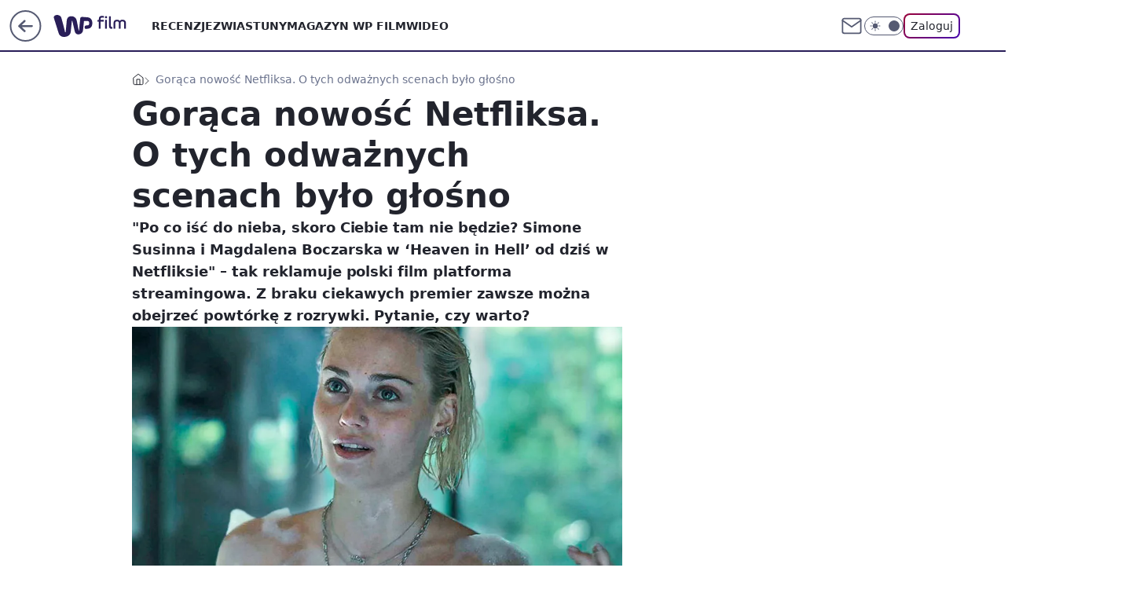

--- FILE ---
content_type: application/javascript
request_url: https://rek.www.wp.pl/gaf.js?rv=2&sn=film&pvid=95fe60317be43e2a429d&rekids=234639&phtml=film.wp.pl%2Fpolski-hit-trafil-do-netfliksa-o-jego-goracych-scenach-bylo-glosno-7052576975952544a&abtest=adtech%7CPRGM-1047%7CA%3Badtech%7CPU-335%7CA%3Badtech%7CPRG-3468%7CB%3Badtech%7CPRGM-1036%7CD%3Badtech%7CFP-76%7CA%3Badtech%7CPRGM-1356%7CA%3Badtech%7CPRGM-1419%7CB%3Badtech%7CPRGM-1589%7CA%3Badtech%7CPRGM-1576%7CA%3Badtech%7CPRGM-1443%7CA%3Badtech%7CPRGM-1587%7CD%3Badtech%7CPRGM-1615%7CA%3Badtech%7CPRGM-1215%7CC&PWA_adbd=0&darkmode=0&highLayout=0&layout=wide&navType=navigate&cdl=0&ctype=article&ciab=IAB-v3-432%2CIAB-v3-324%2CIAB-v3-Rm3SiT%2CIAB1-5%2CIAB1-2%2CIAB25-3&cuct=PK-135&cid=7052576975952544&csystem=ncr&cdate=2024-07-24&REKtagi=magdalena_boczarska%3Bsimone_susinna%3Bkatarzyna_sawczuk%3Btomasz_mandes%3Bnetflix%3Bamazon_prime_video&vw=1280&vh=720&p1=0&spin=jufg2d1o&bcv=2
body_size: 11103
content:
jufg2d1o({"spin":"jufg2d1o","bunch":234639,"context":{"dsa":false,"minor":false,"bidRequestId":"e408fab6-9dea-4374-964f-e1e3be1953ed","maConfig":{"timestamp":"2026-01-22T08:31:40.447Z"},"dfpConfig":{"timestamp":"2026-01-23T12:40:10.018Z"},"sda":[],"targeting":{"client":{},"server":{},"query":{"PWA_adbd":"0","REKtagi":"magdalena_boczarska;simone_susinna;katarzyna_sawczuk;tomasz_mandes;netflix;amazon_prime_video","abtest":"adtech|PRGM-1047|A;adtech|PU-335|A;adtech|PRG-3468|B;adtech|PRGM-1036|D;adtech|FP-76|A;adtech|PRGM-1356|A;adtech|PRGM-1419|B;adtech|PRGM-1589|A;adtech|PRGM-1576|A;adtech|PRGM-1443|A;adtech|PRGM-1587|D;adtech|PRGM-1615|A;adtech|PRGM-1215|C","bcv":"2","cdate":"2024-07-24","cdl":"0","ciab":"IAB-v3-432,IAB-v3-324,IAB-v3-Rm3SiT,IAB1-5,IAB1-2,IAB25-3","cid":"7052576975952544","csystem":"ncr","ctype":"article","cuct":"PK-135","darkmode":"0","highLayout":"0","layout":"wide","navType":"navigate","p1":"0","phtml":"film.wp.pl/polski-hit-trafil-do-netfliksa-o-jego-goracych-scenach-bylo-glosno-7052576975952544a","pvid":"95fe60317be43e2a429d","rekids":"234639","rv":"2","sn":"film","spin":"jufg2d1o","vh":"720","vw":"1280"}},"directOnly":0,"geo":{"country":"840","region":"","city":""},"statid":"","mlId":"","rshsd":"3","isRobot":false,"curr":{"EUR":4.205,"USD":3.5831,"CHF":4.5298,"GBP":4.8478},"rv":"2","status":{"advf":2,"ma":2,"ma_ads-bidder":2,"ma_cpv-bidder":2,"ma_high-cpm-bidder":2}},"slots":{"10":{"delivered":"","campaign":null,"dfpConfig":null},"11":{"delivered":"1","campaign":null,"dfpConfig":{"placement":"/89844762/Desktop_Film.wp.pl_x11_art","roshash":"DGOR","ceil":100,"sizes":[[336,280],[640,280],[300,250]],"namedSizes":["fluid"],"div":"div-gpt-ad-x11-art","targeting":{"DFPHASH":"ADLO","emptygaf":"0"},"gfp":"DGOR"}},"12":{"delivered":"1","campaign":null,"dfpConfig":{"placement":"/89844762/Desktop_Film.wp.pl_x12_art","roshash":"DGOR","ceil":100,"sizes":[[336,280],[640,280],[300,250]],"namedSizes":["fluid"],"div":"div-gpt-ad-x12-art","targeting":{"DFPHASH":"ADLO","emptygaf":"0"},"gfp":"DGOR"}},"13":{"delivered":"1","campaign":null,"dfpConfig":{"placement":"/89844762/Desktop_Film.wp.pl_x13_art","roshash":"DGOR","ceil":100,"sizes":[[336,280],[640,280],[300,250]],"namedSizes":["fluid"],"div":"div-gpt-ad-x13-art","targeting":{"DFPHASH":"ADLO","emptygaf":"0"},"gfp":"DGOR"}},"14":{"delivered":"1","campaign":null,"dfpConfig":{"placement":"/89844762/Desktop_Film.wp.pl_x14_art","roshash":"DGOR","ceil":100,"sizes":[[336,280],[640,280],[300,250]],"namedSizes":["fluid"],"div":"div-gpt-ad-x14-art","targeting":{"DFPHASH":"ADLO","emptygaf":"0"},"gfp":"DGOR"}},"15":{"delivered":"1","campaign":null,"dfpConfig":{"placement":"/89844762/Desktop_Film.wp.pl_x15_art","roshash":"DGOR","ceil":100,"sizes":[[728,90],[970,300],[950,90],[980,120],[980,90],[970,150],[970,90],[970,250],[930,180],[950,200],[750,100],[970,66],[750,200],[960,90],[970,100],[750,300],[970,200],[950,300]],"namedSizes":["fluid"],"div":"div-gpt-ad-x15-art","targeting":{"DFPHASH":"ADLO","emptygaf":"0"},"gfp":"DGOR"}},"16":{"lazy":1,"delivered":"1","campaign":{"id":"188579","capping":"PWAck=27120684\u0026PWAclt=168","adm":{"bunch":"234639","creations":[{"code":"\u003cdiv class=\"ft_async_tag\"\u003e\u003cnoscript\u003e\u003ca href=\"https://servedby.flashtalking.com/click/2/304894;10471726;0;209;0/?gdpr=${GDPR}\u0026gdpr_consent=${GDPR_CONSENT_78}\u0026ft_width=750\u0026ft_height=300\u0026url=44073094\" target=\"_blank\"\u003e\u003cimg border=\"0\" src=\"https://servedby.flashtalking.com/imp/2/304894;10471726;205;gif;wppl;FullExpand/?gdpr=${GDPR}\u0026gdpr_consent=${GDPR_CONSENT_78}\"\u003e\u003c/a\u003e\u003c/noscript\u003e\u003cimg src=\"data:image/png,ft\" style=\"display: none\" onerror='(function(img) {window.ftClick = \"\";window.ftExpTrack_10471726 = \"\";window.ftX = \"\";window.ftY = \"\";window.ftZ = \"\";window.ftOBA = 1;window.ftContent = \"\";window.ftCustom = \"\";window.ft750x300_OOBclickTrack = \"\";window.ftRandom = Math.random()*1000000;window.ftClick_10471726 = ftClick;if(typeof(ft_referrer)==\"undefined\"){window.ft_referrer=(function(){var r=\"\";if(window==top){r=window.location.href;}else{try{r=window.parent.location.href;}catch(e){}r=(r)?r:document.referrer;}while(encodeURIComponent(r).length\u003e1000){r=r.substring(0,r.length-1);}return r;}());}var ftDomain = (window==top)?\"\":(function(){var d=document.referrer,m=(d)?d.match(\"(?::q/q/)+([qw-]+(q.[qw-]+)+)(q/)?\".replace(/q/g,decodeURIComponent(\"%\"+\"5C\"))):\"\",h=(m\u0026\u0026m[1])?m[1]:\"\";return (h\u0026\u0026h!=location.host)?\"\u0026ft_ifb=1\u0026ft_domain=\"+encodeURIComponent(h):\"\";}());var ftV_10471726={pID:\"10471726\",width:\"750\",height:\"300\",params:{ftx:window.ftX,fty:window.ftY,ftadz:window.ftZ,ftscw:window.ftContent,ft_custom:window.ftCustom,ft_id:window.ftID||\"\",ft_idEnabled:window.ftIDEnabled||\"\",ftOBA:window.ftOBA,ft_domain:((ftDomain||\"\").match(RegExp(\"\u0026ft_domain=([^\u0026$]+)\",\"i\"))||[\"\",\"\"])[1],ft_ifb:((ftDomain||\"\").match(RegExp(\"\u0026ft_ifb=([^\u0026$]+)\",\"i\"))||[\"\",\"\"])[1],ft_agentEnv:window.mraid||window.ormma?\"1\":\"0\",ft_referrer:encodeURIComponent(window.ft_referrer),gdpr:\"${GDPR}\",gdpr_consent:\"${GDPR_CONSENT_78}\",ftClick:window.ftClick,cachebuster:window.ftRandom},winVars:{ftClick_10471726:window.ftClick_10471726,ftExpTrack_10471726:window.ftExpTrack_10471726,ft750x300_OOBclickTrack:window.ft750x300_OOBclickTrack},DTimeout:1E3,GTimeout:1E3},ftPProc=function(d){var c=this;d=JSON.parse(JSON.stringify(d));var f=[],l=function(a,b){b=\"undefined\"===typeof b||isNaN(b)?1:parseInt(b,10);a=a||\"\";for(var e=0\u003c=b?b:0;e--;)a=encodeURIComponent(a);return a},h=function(a){a=a.constructor==Array?a:[];for(var b=0;b\u003ca.length;b++){var e=a[b].t\u0026\u0026\"w\"==a[b].t?\"winVars\":\"params\",c=d[e][a[b].p],g=l(a[b].n||\"\",a[b].e),h=l(a[b].v||\"\",a[b].e);g=(g?g+\":\":\"\")+h;\"\"!==g\u0026\u0026(c=\"undefined\"===typeof c||\"\"===c||\"o\"===a[b].m?\"\":c+\";\",d[e][a[b].p]=c+g)}a=!0;for(b=0;b\u003cf.length;b++)if(!f[b].deployed){a=!1;break}a\u0026\u0026k()},k=function(){k=function(){};deployTag()};c.getVars=function(a){return JSON.parse(JSON.stringify(a?\"string\"===typeof a\u0026\u0026\"undefined\"!==typeof d[a]?d[a]:{}:d))};c.getSrcString=function(){var a=c.getVars(\"params\"),b=[],e;for(e in a)a.hasOwnProperty(e)\u0026\u0026\"undefined\"!==typeof a[e]\u0026\u0026\"\"!==a[e]\u0026\u0026b.push(e+\"=\"+a[e]);return b.join(\"\u0026\")};c.deployWinVars=function(){var a=c.getVars(\"winVars\"),b;for(b in a)a.hasOwnProperty(b)\u0026\u0026\"undefined\"!==typeof a[b]\u0026\u0026(window[b]=a[b])};c.addPProc=function(a){a.deployed=!1;f.push(a)};c.init=function(){d.v=5;var a=[];0===f.length?k():(f.forEach(function(b){a.push(b.id);b.timeout=parseInt(isNaN(b.timeout)?d.DTimeout:b.timeout,10);b.timer=setTimeout(function(){var a={};clearTimeout(b.timer);b.deployed||(b.deployed=!0,h(a))},b.timeout||d.DTimeout);b.deploy(c.getVars(),function(a){clearTimeout(b.timer);b.deployed||(b.deployed=!0,h(a))})}),window[\"ftPPIDs_\"+d.pID]=d.v+\";\"+a.join(\",\"))}},ft10471726PP = new ftPProc(ftV_10471726);ft10471726PP.addPProc({id:\"32574\",deploy:function(settings,callback){var s = document.createElement(\"script\");s.src=\"https://cdn.flashtalking.com/197282/5142003/FT_FullScreenExpand.js\";img.parentNode.insertBefore(s, img.nextSibling);}});var deployTag = function(){deployTag = function(){};clearTimeout(gTimer);ft10471726PP.deployWinVars();var ftTag = document.createElement(\"script\");ftTag.id = \"ft_servedby_10471726\";ftTag.src = \"https://servedby.flashtalking.com/imp/2/304894;10471726;201;jsappend;wppl;FullExpand/?\"+ft10471726PP.getSrcString();ftTag.name = \"ftscript_750x300\";img.parentNode.insertBefore(ftTag, img.nextSibling);},gTimer = setTimeout(function(){clearTimeout(gTimer);deployTag();},ftV_10471726.GTimeout);ft10471726PP.init();})(this);'\u003e\u003c/div\u003e","height":300,"showLabel":true,"trackers":{"click":[""],"cview":["//ma.wp.pl/ma.gif?clid=2756484462c54389dac6407e48e5709b\u0026SN=film\u0026pvid=95fe60317be43e2a429d\u0026action=cvimp\u0026pg=film.wp.pl\u0026par=sn%3Dfilm%26partnerID%3D%26conversionValue%3D0%26editedTimestamp%3D1768572575%26bidTimestamp%3D1769222784%26hBudgetRate%3DDGJOSVY%26bidReqID%3De408fab6-9dea-4374-964f-e1e3be1953ed%26tpID%3D1404110%26client_id%3D39398%26org_id%3D25%26iabSiteCategories%3D%26isDev%3Dfalse%26contentID%3D7052576975952544%26inver%3D2%26creationID%3D1473477%26seatFee%3DM2eIBxLTnCHg65deU4gGNjvoMF0Q_zWCnwZOx-IONJ0%26order%3D266277%26is_robot%3D0%26pvid%3D95fe60317be43e2a429d%26medium%3Ddisplay%26platform%3D8%26device%3DPERSONAL_COMPUTER%26domain%3Dfilm.wp.pl%26slotID%3D016%26test%3D0%26workfID%3D188579%26iabPageCategories%3D%26slotSizeWxH%3D750x300%26targetDomain%3D%26cur%3DPLN%26emission%3D3045428%26pricingModel%3DlaudwJ3Hl9z6CYD8plMNDaOp2HAjqat-SYWR7XyC7XI%26geo%3D840%253B%253B%26userID%3D__UNKNOWN_TELL_US__%26seatID%3D2756484462c54389dac6407e48e5709b%26source%3DTG%26ttl%3D1769309184%26is_adblock%3D0%26bidderID%3D11%26publisherID%3D308%26hBidPrice%3DEJRcajuCFKWj%26utility%3DcF2afkl2yR1yfWScGHayPT5TYZwzhtyfGJn-LiOTfm8o8f4VMRM_iwWE_sfqT656%26ssp%3Dwp.pl%26rekid%3D234639%26ip%3DDm7xjbu8MZoBPY0gmZ3VNkZb9rhsjuFOhnaiFJlCYMw%26billing%3Dcpv"],"impression":["//ma.wp.pl/ma.gif?clid=2756484462c54389dac6407e48e5709b\u0026SN=film\u0026pvid=95fe60317be43e2a429d\u0026action=delivery\u0026pg=film.wp.pl\u0026par=userID%3D__UNKNOWN_TELL_US__%26seatID%3D2756484462c54389dac6407e48e5709b%26source%3DTG%26ttl%3D1769309184%26is_adblock%3D0%26bidderID%3D11%26publisherID%3D308%26hBidPrice%3DEJRcajuCFKWj%26utility%3DcF2afkl2yR1yfWScGHayPT5TYZwzhtyfGJn-LiOTfm8o8f4VMRM_iwWE_sfqT656%26ssp%3Dwp.pl%26rekid%3D234639%26ip%3DDm7xjbu8MZoBPY0gmZ3VNkZb9rhsjuFOhnaiFJlCYMw%26billing%3Dcpv%26sn%3Dfilm%26partnerID%3D%26conversionValue%3D0%26editedTimestamp%3D1768572575%26bidTimestamp%3D1769222784%26hBudgetRate%3DDGJOSVY%26bidReqID%3De408fab6-9dea-4374-964f-e1e3be1953ed%26tpID%3D1404110%26client_id%3D39398%26org_id%3D25%26iabSiteCategories%3D%26isDev%3Dfalse%26contentID%3D7052576975952544%26inver%3D2%26creationID%3D1473477%26seatFee%3DM2eIBxLTnCHg65deU4gGNjvoMF0Q_zWCnwZOx-IONJ0%26order%3D266277%26is_robot%3D0%26pvid%3D95fe60317be43e2a429d%26medium%3Ddisplay%26platform%3D8%26device%3DPERSONAL_COMPUTER%26domain%3Dfilm.wp.pl%26slotID%3D016%26test%3D0%26workfID%3D188579%26iabPageCategories%3D%26slotSizeWxH%3D750x300%26targetDomain%3D%26cur%3DPLN%26emission%3D3045428%26pricingModel%3DlaudwJ3Hl9z6CYD8plMNDaOp2HAjqat-SYWR7XyC7XI%26geo%3D840%253B%253B"],"view":["//ma.wp.pl/ma.gif?clid=2756484462c54389dac6407e48e5709b\u0026SN=film\u0026pvid=95fe60317be43e2a429d\u0026action=view\u0026pg=film.wp.pl\u0026par=contentID%3D7052576975952544%26inver%3D2%26creationID%3D1473477%26seatFee%3DM2eIBxLTnCHg65deU4gGNjvoMF0Q_zWCnwZOx-IONJ0%26order%3D266277%26is_robot%3D0%26pvid%3D95fe60317be43e2a429d%26medium%3Ddisplay%26platform%3D8%26device%3DPERSONAL_COMPUTER%26domain%3Dfilm.wp.pl%26slotID%3D016%26test%3D0%26workfID%3D188579%26iabPageCategories%3D%26slotSizeWxH%3D750x300%26targetDomain%3D%26cur%3DPLN%26emission%3D3045428%26pricingModel%3DlaudwJ3Hl9z6CYD8plMNDaOp2HAjqat-SYWR7XyC7XI%26geo%3D840%253B%253B%26userID%3D__UNKNOWN_TELL_US__%26seatID%3D2756484462c54389dac6407e48e5709b%26source%3DTG%26ttl%3D1769309184%26is_adblock%3D0%26bidderID%3D11%26publisherID%3D308%26hBidPrice%3DEJRcajuCFKWj%26utility%3DcF2afkl2yR1yfWScGHayPT5TYZwzhtyfGJn-LiOTfm8o8f4VMRM_iwWE_sfqT656%26ssp%3Dwp.pl%26rekid%3D234639%26ip%3DDm7xjbu8MZoBPY0gmZ3VNkZb9rhsjuFOhnaiFJlCYMw%26billing%3Dcpv%26sn%3Dfilm%26partnerID%3D%26conversionValue%3D0%26editedTimestamp%3D1768572575%26bidTimestamp%3D1769222784%26hBudgetRate%3DDGJOSVY%26bidReqID%3De408fab6-9dea-4374-964f-e1e3be1953ed%26tpID%3D1404110%26client_id%3D39398%26org_id%3D25%26iabSiteCategories%3D%26isDev%3Dfalse"]},"transparentPlaceholder":false,"type":"code","width":750}],"redir":"https://ma.wp.pl/redirma?SN=film\u0026pvid=95fe60317be43e2a429d\u0026par=iabSiteCategories%3D%26order%3D266277%26medium%3Ddisplay%26emission%3D3045428%26seatID%3D2756484462c54389dac6407e48e5709b%26bidReqID%3De408fab6-9dea-4374-964f-e1e3be1953ed%26seatFee%3DM2eIBxLTnCHg65deU4gGNjvoMF0Q_zWCnwZOx-IONJ0%26userID%3D__UNKNOWN_TELL_US__%26ssp%3Dwp.pl%26rekid%3D234639%26bidTimestamp%3D1769222784%26client_id%3D39398%26org_id%3D25%26test%3D0%26publisherID%3D308%26utility%3DcF2afkl2yR1yfWScGHayPT5TYZwzhtyfGJn-LiOTfm8o8f4VMRM_iwWE_sfqT656%26sn%3Dfilm%26conversionValue%3D0%26pvid%3D95fe60317be43e2a429d%26device%3DPERSONAL_COMPUTER%26domain%3Dfilm.wp.pl%26workfID%3D188579%26iabPageCategories%3D%26source%3DTG%26hBidPrice%3DEJRcajuCFKWj%26ip%3DDm7xjbu8MZoBPY0gmZ3VNkZb9rhsjuFOhnaiFJlCYMw%26tpID%3D1404110%26isDev%3Dfalse%26contentID%3D7052576975952544%26is_robot%3D0%26slotID%3D016%26geo%3D840%253B%253B%26is_adblock%3D0%26bidderID%3D11%26cur%3DPLN%26pricingModel%3DlaudwJ3Hl9z6CYD8plMNDaOp2HAjqat-SYWR7XyC7XI%26hBudgetRate%3DDGJOSVY%26inver%3D2%26platform%3D8%26slotSizeWxH%3D750x300%26targetDomain%3D%26billing%3Dcpv%26creationID%3D1473477%26ttl%3D1769309184%26partnerID%3D%26editedTimestamp%3D1768572575\u0026url=","slot":"16"},"creative":{"Id":"1473477","provider":"ma_cpv-bidder","roshash":"EJRc","height":300,"width":750,"touchpointId":"1404110","source":{"bidder":"cpv-bidder"}},"sellingModel":{"model":"CPV_INT"}},"dfpConfig":{"placement":"/89844762/Desktop_Film.wp.pl_x16","roshash":"EJSV","ceil":100,"sizes":[[728,90],[970,300],[950,90],[980,120],[980,90],[970,150],[970,90],[970,250],[930,180],[950,200],[750,100],[970,66],[750,200],[960,90],[970,100],[750,300],[970,200],[950,300]],"namedSizes":["fluid"],"div":"div-gpt-ad-x16","targeting":{"DFPHASH":"BGPS","emptygaf":"0"},"gfp":"DGOR"}},"17":{"delivered":"1","campaign":null,"dfpConfig":{"placement":"/89844762/Desktop_Film.wp.pl_x17","roshash":"DGOR","ceil":100,"sizes":[[728,90],[970,300],[950,90],[980,120],[980,90],[970,150],[970,90],[970,250],[930,180],[950,200],[750,100],[970,66],[750,200],[960,90],[970,100],[750,300],[970,200],[950,300]],"namedSizes":["fluid"],"div":"div-gpt-ad-x17","targeting":{"DFPHASH":"ADLO","emptygaf":"0"},"gfp":"DGOR"}},"18":{"delivered":"1","campaign":null,"dfpConfig":{"placement":"/89844762/Desktop_Film.wp.pl_x18","roshash":"DGOR","ceil":100,"sizes":[[728,90],[970,300],[950,90],[980,120],[980,90],[970,150],[970,90],[970,250],[930,180],[950,200],[750,100],[970,66],[750,200],[960,90],[970,100],[750,300],[970,200],[950,300]],"namedSizes":["fluid"],"div":"div-gpt-ad-x18","targeting":{"DFPHASH":"ADLO","emptygaf":"0"},"gfp":"DGOR"}},"19":{"delivered":"1","campaign":null,"dfpConfig":{"placement":"/89844762/Desktop_Film.wp.pl_x19","roshash":"DGOR","ceil":100,"sizes":[[728,90],[970,300],[950,90],[980,120],[980,90],[970,150],[970,90],[970,250],[930,180],[950,200],[750,100],[970,66],[750,200],[960,90],[970,100],[750,300],[970,200],[950,300]],"namedSizes":["fluid"],"div":"div-gpt-ad-x19","targeting":{"DFPHASH":"ADLO","emptygaf":"0"},"gfp":"DGOR"}},"2":{"delivered":"1","campaign":{"id":"188957","capping":"PWAck=27120765\u0026PWAclt=1\u0026tpl=1","adm":{"bunch":"234639","creations":[{"cbConfig":{"blur":false,"bottomBar":false,"fullPage":false,"message":"Przekierowanie za {{time}} sekund{{y}}","timeout":15000},"height":870,"pixels":["//ad.doubleclick.net/ddm/trackimp/N195005.3920530WPPL/B34915909.438330535;dc_trk_aid=631924327;dc_trk_cid=248437541;ord=1769222784;dc_lat=;dc_rdid=;tag_for_child_directed_treatment=;tfua=;ltd=${LIMITED_ADS};dc_tdv=1?"],"scalable":"1","showLabel":false,"src":"https://mamc.wpcdn.pl/188957/1768997892252/2383-003_Olimpijskie_oferty_produktowe_1920x870_wp_CB_TV.jpg","trackers":{"click":[""],"cview":["//ma.wp.pl/ma.gif?clid=0cc655b412444091fb8190f140853492\u0026SN=film\u0026pvid=95fe60317be43e2a429d\u0026action=cvimp\u0026pg=film.wp.pl\u0026par=iabPageCategories%3D%26medium%3Ddisplay%26bidTimestamp%3D1769222784%26hBudgetRate%3DDGJPVYc%26isDev%3Dfalse%26contentID%3D7052576975952544%26rekid%3D234639%26creationID%3D1477004%26cur%3DPLN%26emission%3D3045951%26order%3D266462%26iabSiteCategories%3D%26is_adblock%3D0%26geo%3D840%253B%253B%26conversionValue%3D0%26userID%3D__UNKNOWN_TELL_US__%26is_robot%3D0%26hBidPrice%3DDGJPVYc%26partnerID%3D%26platform%3D8%26inver%3D2%26source%3DTG%26pricingModel%3D5U1JglVdoLeLFzrMjjxtBQOfA20zan8SZdgBsx2tKG4%26bidReqID%3De408fab6-9dea-4374-964f-e1e3be1953ed%26domain%3Dfilm.wp.pl%26targetDomain%3Dmediamarkt.pl%26billing%3Dcpv%26ttl%3D1769309184%26bidderID%3D11%26publisherID%3D308%26slotSizeWxH%3D1920x870%26tpID%3D1405761%26client_id%3D29939%26pvid%3D95fe60317be43e2a429d%26sn%3Dfilm%26utility%3DFO88BCHYvfxHek-7wTtKq44S6jC1J6CnWTZO4t676h3rWwarpLE1Zf89rHkRo6zw%26slotID%3D002%26workfID%3D188957%26seatFee%3DR7BcxCYQpK3ExV9xMoZ4K_46DT68GJFp7SPKN3SFQe8%26ssp%3Dwp.pl%26device%3DPERSONAL_COMPUTER%26ip%3DKEurG7n3TSEIgDj5B5XRLR2gvXeCvBQ-7s17BUn0pP8%26test%3D0%26seatID%3D0cc655b412444091fb8190f140853492%26org_id%3D25%26editedTimestamp%3D1768998748"],"impression":["//ma.wp.pl/ma.gif?clid=0cc655b412444091fb8190f140853492\u0026SN=film\u0026pvid=95fe60317be43e2a429d\u0026action=delivery\u0026pg=film.wp.pl\u0026par=bidReqID%3De408fab6-9dea-4374-964f-e1e3be1953ed%26domain%3Dfilm.wp.pl%26targetDomain%3Dmediamarkt.pl%26billing%3Dcpv%26ttl%3D1769309184%26bidderID%3D11%26publisherID%3D308%26slotSizeWxH%3D1920x870%26tpID%3D1405761%26client_id%3D29939%26pvid%3D95fe60317be43e2a429d%26sn%3Dfilm%26utility%3DFO88BCHYvfxHek-7wTtKq44S6jC1J6CnWTZO4t676h3rWwarpLE1Zf89rHkRo6zw%26slotID%3D002%26workfID%3D188957%26seatFee%3DR7BcxCYQpK3ExV9xMoZ4K_46DT68GJFp7SPKN3SFQe8%26ssp%3Dwp.pl%26device%3DPERSONAL_COMPUTER%26ip%3DKEurG7n3TSEIgDj5B5XRLR2gvXeCvBQ-7s17BUn0pP8%26test%3D0%26seatID%3D0cc655b412444091fb8190f140853492%26org_id%3D25%26editedTimestamp%3D1768998748%26iabPageCategories%3D%26medium%3Ddisplay%26bidTimestamp%3D1769222784%26hBudgetRate%3DDGJPVYc%26isDev%3Dfalse%26contentID%3D7052576975952544%26rekid%3D234639%26creationID%3D1477004%26cur%3DPLN%26emission%3D3045951%26order%3D266462%26iabSiteCategories%3D%26is_adblock%3D0%26geo%3D840%253B%253B%26conversionValue%3D0%26userID%3D__UNKNOWN_TELL_US__%26is_robot%3D0%26hBidPrice%3DDGJPVYc%26partnerID%3D%26platform%3D8%26inver%3D2%26source%3DTG%26pricingModel%3D5U1JglVdoLeLFzrMjjxtBQOfA20zan8SZdgBsx2tKG4"],"view":["//ma.wp.pl/ma.gif?clid=0cc655b412444091fb8190f140853492\u0026SN=film\u0026pvid=95fe60317be43e2a429d\u0026action=view\u0026pg=film.wp.pl\u0026par=hBidPrice%3DDGJPVYc%26partnerID%3D%26platform%3D8%26inver%3D2%26source%3DTG%26pricingModel%3D5U1JglVdoLeLFzrMjjxtBQOfA20zan8SZdgBsx2tKG4%26bidReqID%3De408fab6-9dea-4374-964f-e1e3be1953ed%26domain%3Dfilm.wp.pl%26targetDomain%3Dmediamarkt.pl%26billing%3Dcpv%26ttl%3D1769309184%26bidderID%3D11%26publisherID%3D308%26slotSizeWxH%3D1920x870%26tpID%3D1405761%26client_id%3D29939%26pvid%3D95fe60317be43e2a429d%26sn%3Dfilm%26utility%3DFO88BCHYvfxHek-7wTtKq44S6jC1J6CnWTZO4t676h3rWwarpLE1Zf89rHkRo6zw%26slotID%3D002%26workfID%3D188957%26seatFee%3DR7BcxCYQpK3ExV9xMoZ4K_46DT68GJFp7SPKN3SFQe8%26ssp%3Dwp.pl%26device%3DPERSONAL_COMPUTER%26ip%3DKEurG7n3TSEIgDj5B5XRLR2gvXeCvBQ-7s17BUn0pP8%26test%3D0%26seatID%3D0cc655b412444091fb8190f140853492%26org_id%3D25%26editedTimestamp%3D1768998748%26iabPageCategories%3D%26medium%3Ddisplay%26bidTimestamp%3D1769222784%26hBudgetRate%3DDGJPVYc%26isDev%3Dfalse%26contentID%3D7052576975952544%26rekid%3D234639%26creationID%3D1477004%26cur%3DPLN%26emission%3D3045951%26order%3D266462%26iabSiteCategories%3D%26is_adblock%3D0%26geo%3D840%253B%253B%26conversionValue%3D0%26userID%3D__UNKNOWN_TELL_US__%26is_robot%3D0"]},"transparentPlaceholder":false,"type":"image","url":"https://ad.doubleclick.net/ddm/trackclk/N195005.3920530WPPL/B34915909.438330535;dc_trk_aid=631924327;dc_trk_cid=248437541;dc_lat=;dc_rdid=;tag_for_child_directed_treatment=;tfua=;ltd=${LIMITED_ADS};dc_tdv=1","width":1920}],"redir":"https://ma.wp.pl/redirma?SN=film\u0026pvid=95fe60317be43e2a429d\u0026par=is_robot%3D0%26platform%3D8%26tpID%3D1405761%26client_id%3D29939%26pvid%3D95fe60317be43e2a429d%26slotID%3D002%26workfID%3D188957%26device%3DPERSONAL_COMPUTER%26bidReqID%3De408fab6-9dea-4374-964f-e1e3be1953ed%26ttl%3D1769309184%26seatID%3D0cc655b412444091fb8190f140853492%26editedTimestamp%3D1768998748%26hBudgetRate%3DDGJPVYc%26rekid%3D234639%26order%3D266462%26hBidPrice%3DDGJPVYc%26billing%3Dcpv%26publisherID%3D308%26ssp%3Dwp.pl%26iabPageCategories%3D%26isDev%3Dfalse%26cur%3DPLN%26iabSiteCategories%3D%26partnerID%3D%26slotSizeWxH%3D1920x870%26bidTimestamp%3D1769222784%26creationID%3D1477004%26emission%3D3045951%26geo%3D840%253B%253B%26conversionValue%3D0%26source%3DTG%26targetDomain%3Dmediamarkt.pl%26seatFee%3DR7BcxCYQpK3ExV9xMoZ4K_46DT68GJFp7SPKN3SFQe8%26org_id%3D25%26pricingModel%3D5U1JglVdoLeLFzrMjjxtBQOfA20zan8SZdgBsx2tKG4%26sn%3Dfilm%26ip%3DKEurG7n3TSEIgDj5B5XRLR2gvXeCvBQ-7s17BUn0pP8%26userID%3D__UNKNOWN_TELL_US__%26utility%3DFO88BCHYvfxHek-7wTtKq44S6jC1J6CnWTZO4t676h3rWwarpLE1Zf89rHkRo6zw%26contentID%3D7052576975952544%26is_adblock%3D0%26inver%3D2%26domain%3Dfilm.wp.pl%26bidderID%3D11%26test%3D0%26medium%3Ddisplay\u0026url=","slot":"2"},"creative":{"Id":"1477004","provider":"ma_cpv-bidder","roshash":"GMPS","height":870,"width":1920,"touchpointId":"1405761","source":{"bidder":"cpv-bidder"}},"sellingModel":{"model":"CPM_INT"}},"dfpConfig":{"placement":"/89844762/Desktop_Film.wp.pl_x02","roshash":"GMPS","ceil":100,"sizes":[[970,300],[970,600],[750,300],[950,300],[980,600],[1920,870],[1200,600],[750,400],[960,640]],"namedSizes":["fluid"],"div":"div-gpt-ad-x02","targeting":{"DFPHASH":"DJMP","emptygaf":"0"},"gfp":"EMPS"}},"24":{"delivered":"","campaign":null,"dfpConfig":null},"25":{"delivered":"1","campaign":null,"dfpConfig":{"placement":"/89844762/Desktop_Film.wp.pl_x25_art","roshash":"DGOR","ceil":100,"sizes":[[336,280],[640,280],[300,250]],"namedSizes":["fluid"],"div":"div-gpt-ad-x25-art","targeting":{"DFPHASH":"ADLO","emptygaf":"0"},"gfp":"DGOR"}},"27":{"delivered":"1","campaign":null,"dfpConfig":{"placement":"/89844762/Desktop_Film.wp.pl_x27_art","roshash":"DGOR","ceil":100,"sizes":[[160,600]],"namedSizes":["fluid"],"div":"div-gpt-ad-x27-art","targeting":{"DFPHASH":"ADLO","emptygaf":"0"},"gfp":"DGOR"}},"28":{"delivered":"","campaign":null,"dfpConfig":null},"29":{"delivered":"","campaign":null,"dfpConfig":null},"3":{"lazy":1,"delivered":"1","campaign":{"id":"188194","adm":{"bunch":"234639","creations":[{"height":200,"showLabel":true,"src":"https://mamc.wpcdn.pl/188194/1767968965849/autopromo_750x200.jpg","trackers":{"click":[""],"cview":["//ma.wp.pl/ma.gif?clid=36d4f1d950aab392a9c26b186b340e10\u0026SN=film\u0026pvid=95fe60317be43e2a429d\u0026action=cvimp\u0026pg=film.wp.pl\u0026par=cur%3DPLN%26sn%3Dfilm%26medium%3Ddisplay%26publisherID%3D308%26ip%3DQKaHincomnzaMOTR09YLxManO3Fd0p_G808VkT7qHxw%26domain%3Dfilm.wp.pl%26creationID%3D1469539%26editedTimestamp%3D1767969656%26iabPageCategories%3D%26conversionValue%3D0%26ssp%3Dwp.pl%26rekid%3D234639%26seatFee%3DFa0q8BoNy-00Hyrdb4Z86LHd4iOk8YdMECyiJFaW5Mg%26source%3DTG%26bidTimestamp%3D1769222784%26hBidPrice%3DDGJMPSV%26isDev%3Dfalse%26slotID%3D003%26targetDomain%3Dwp.pl%26slotSizeWxH%3D750x200%26billing%3Dcpv%26emission%3D3044175%26pricingModel%3DiAQSUhMVV7eeopq8HyeuU_qPHq_5IAcPnig2A47_Bjc%26is_adblock%3D0%26pvid%3D95fe60317be43e2a429d%26contentID%3D7052576975952544%26utility%3DnwYhp-cKuuY4xRZuJW_ltlKBUaMIEitYoqUbET539BdAPmjha-lWIn7G42wY7zXW%26platform%3D8%26userID%3D__UNKNOWN_TELL_US__%26tpID%3D1402313%26seatID%3D36d4f1d950aab392a9c26b186b340e10%26order%3D265827%26partnerID%3D%26bidReqID%3De408fab6-9dea-4374-964f-e1e3be1953ed%26inver%3D2%26test%3D0%26client_id%3D43444%26org_id%3D25%26ttl%3D1769309184%26geo%3D840%253B%253B%26bidderID%3D11%26device%3DPERSONAL_COMPUTER%26workfID%3D188194%26iabSiteCategories%3D%26is_robot%3D0%26hBudgetRate%3DDGJMPSV"],"impression":["//ma.wp.pl/ma.gif?clid=36d4f1d950aab392a9c26b186b340e10\u0026SN=film\u0026pvid=95fe60317be43e2a429d\u0026action=delivery\u0026pg=film.wp.pl\u0026par=rekid%3D234639%26seatFee%3DFa0q8BoNy-00Hyrdb4Z86LHd4iOk8YdMECyiJFaW5Mg%26source%3DTG%26bidTimestamp%3D1769222784%26hBidPrice%3DDGJMPSV%26isDev%3Dfalse%26slotID%3D003%26targetDomain%3Dwp.pl%26slotSizeWxH%3D750x200%26billing%3Dcpv%26emission%3D3044175%26pricingModel%3DiAQSUhMVV7eeopq8HyeuU_qPHq_5IAcPnig2A47_Bjc%26is_adblock%3D0%26pvid%3D95fe60317be43e2a429d%26contentID%3D7052576975952544%26utility%3DnwYhp-cKuuY4xRZuJW_ltlKBUaMIEitYoqUbET539BdAPmjha-lWIn7G42wY7zXW%26platform%3D8%26userID%3D__UNKNOWN_TELL_US__%26tpID%3D1402313%26seatID%3D36d4f1d950aab392a9c26b186b340e10%26order%3D265827%26partnerID%3D%26bidReqID%3De408fab6-9dea-4374-964f-e1e3be1953ed%26inver%3D2%26test%3D0%26client_id%3D43444%26org_id%3D25%26ttl%3D1769309184%26geo%3D840%253B%253B%26bidderID%3D11%26device%3DPERSONAL_COMPUTER%26workfID%3D188194%26iabSiteCategories%3D%26is_robot%3D0%26hBudgetRate%3DDGJMPSV%26cur%3DPLN%26sn%3Dfilm%26medium%3Ddisplay%26publisherID%3D308%26ip%3DQKaHincomnzaMOTR09YLxManO3Fd0p_G808VkT7qHxw%26domain%3Dfilm.wp.pl%26creationID%3D1469539%26editedTimestamp%3D1767969656%26iabPageCategories%3D%26conversionValue%3D0%26ssp%3Dwp.pl"],"view":["//ma.wp.pl/ma.gif?clid=36d4f1d950aab392a9c26b186b340e10\u0026SN=film\u0026pvid=95fe60317be43e2a429d\u0026action=view\u0026pg=film.wp.pl\u0026par=is_adblock%3D0%26pvid%3D95fe60317be43e2a429d%26contentID%3D7052576975952544%26utility%3DnwYhp-cKuuY4xRZuJW_ltlKBUaMIEitYoqUbET539BdAPmjha-lWIn7G42wY7zXW%26platform%3D8%26userID%3D__UNKNOWN_TELL_US__%26tpID%3D1402313%26seatID%3D36d4f1d950aab392a9c26b186b340e10%26order%3D265827%26partnerID%3D%26bidReqID%3De408fab6-9dea-4374-964f-e1e3be1953ed%26inver%3D2%26test%3D0%26client_id%3D43444%26org_id%3D25%26ttl%3D1769309184%26geo%3D840%253B%253B%26bidderID%3D11%26device%3DPERSONAL_COMPUTER%26workfID%3D188194%26iabSiteCategories%3D%26is_robot%3D0%26hBudgetRate%3DDGJMPSV%26cur%3DPLN%26sn%3Dfilm%26medium%3Ddisplay%26publisherID%3D308%26ip%3DQKaHincomnzaMOTR09YLxManO3Fd0p_G808VkT7qHxw%26domain%3Dfilm.wp.pl%26creationID%3D1469539%26editedTimestamp%3D1767969656%26iabPageCategories%3D%26conversionValue%3D0%26ssp%3Dwp.pl%26rekid%3D234639%26seatFee%3DFa0q8BoNy-00Hyrdb4Z86LHd4iOk8YdMECyiJFaW5Mg%26source%3DTG%26bidTimestamp%3D1769222784%26hBidPrice%3DDGJMPSV%26isDev%3Dfalse%26slotID%3D003%26targetDomain%3Dwp.pl%26slotSizeWxH%3D750x200%26billing%3Dcpv%26emission%3D3044175%26pricingModel%3DiAQSUhMVV7eeopq8HyeuU_qPHq_5IAcPnig2A47_Bjc"]},"transparentPlaceholder":false,"type":"image","url":"https://pilot.wp.pl/program/puls-2/?utm_source=autopromo\u0026utm_medium=display\u0026utm_campaign=2024_puls2","width":750}],"redir":"https://ma.wp.pl/redirma?SN=film\u0026pvid=95fe60317be43e2a429d\u0026par=is_adblock%3D0%26platform%3D8%26order%3D265827%26bidReqID%3De408fab6-9dea-4374-964f-e1e3be1953ed%26bidderID%3D11%26workfID%3D188194%26source%3DTG%26bidTimestamp%3D1769222784%26isDev%3Dfalse%26pvid%3D95fe60317be43e2a429d%26tpID%3D1402313%26hBudgetRate%3DDGJMPSV%26domain%3Dfilm.wp.pl%26creationID%3D1469539%26seatFee%3DFa0q8BoNy-00Hyrdb4Z86LHd4iOk8YdMECyiJFaW5Mg%26slotID%3D003%26emission%3D3044175%26inver%3D2%26medium%3Ddisplay%26publisherID%3D308%26contentID%3D7052576975952544%26targetDomain%3Dwp.pl%26slotSizeWxH%3D750x200%26pricingModel%3DiAQSUhMVV7eeopq8HyeuU_qPHq_5IAcPnig2A47_Bjc%26utility%3DnwYhp-cKuuY4xRZuJW_ltlKBUaMIEitYoqUbET539BdAPmjha-lWIn7G42wY7zXW%26ttl%3D1769309184%26partnerID%3D%26geo%3D840%253B%253B%26is_robot%3D0%26ip%3DQKaHincomnzaMOTR09YLxManO3Fd0p_G808VkT7qHxw%26ssp%3Dwp.pl%26rekid%3D234639%26seatID%3D36d4f1d950aab392a9c26b186b340e10%26test%3D0%26hBidPrice%3DDGJMPSV%26client_id%3D43444%26org_id%3D25%26device%3DPERSONAL_COMPUTER%26iabSiteCategories%3D%26cur%3DPLN%26sn%3Dfilm%26iabPageCategories%3D%26billing%3Dcpv%26userID%3D__UNKNOWN_TELL_US__%26editedTimestamp%3D1767969656%26conversionValue%3D0\u0026url=","slot":"3"},"creative":{"Id":"1469539","provider":"ma_cpv-bidder","roshash":"DGJM","height":200,"width":750,"touchpointId":"1402313","source":{"bidder":"cpv-bidder"}},"sellingModel":{"model":"CPM_INT"}},"dfpConfig":{"placement":"/89844762/Desktop_Film.wp.pl_x03_art","roshash":"DGOR","ceil":100,"sizes":[[728,90],[970,300],[950,90],[980,120],[980,90],[970,150],[970,90],[970,250],[930,180],[950,200],[750,100],[970,66],[750,200],[960,90],[970,100],[750,300],[970,200],[950,300]],"namedSizes":["fluid"],"div":"div-gpt-ad-x03-art","targeting":{"DFPHASH":"ADLO","emptygaf":"0"},"gfp":"DGOR"}},"32":{"delivered":"1","campaign":null,"dfpConfig":{"placement":"/89844762/Desktop_Film.wp.pl_x32_art","roshash":"DGOR","ceil":100,"sizes":[[336,280],[640,280],[300,250]],"namedSizes":["fluid"],"div":"div-gpt-ad-x32-art","targeting":{"DFPHASH":"ADLO","emptygaf":"0"},"gfp":"DGOR"}},"33":{"delivered":"1","campaign":{"id":"189050","adm":{"bunch":"234639","creations":[{"height":250,"showLabel":true,"src":"https://mamc.wpcdn.pl/189050/1769081786606/300x250/300x250/Virtual-Vibes_300x250.html","trackers":{"click":[""],"cview":["//ma.wp.pl/ma.gif?clid=36d4f1d950aab392a9c26b186b340e10\u0026SN=film\u0026pvid=95fe60317be43e2a429d\u0026action=cvimp\u0026pg=film.wp.pl\u0026par=hBidPrice%3DDGJNVYc%26bidderID%3D11%26isDev%3Dfalse%26targetDomain%3Droblox.com%26workfID%3D189050%26org_id%3D25%26geo%3D840%253B%253B%26partnerID%3D%26contentID%3D7052576975952544%26conversionValue%3D0%26cur%3DPLN%26tpID%3D1406256%26iabPageCategories%3D%26medium%3Ddisplay%26domain%3Dfilm.wp.pl%26publisherID%3D308%26pricingModel%3DvZZUM-BoMvMypubcay4oEHeMfBt3It9HjxjgZ5pQJw0%26iabSiteCategories%3D%26pvid%3D95fe60317be43e2a429d%26platform%3D8%26ssp%3Dwp.pl%26device%3DPERSONAL_COMPUTER%26emission%3D3046360%26ttl%3D1769309184%26is_robot%3D0%26sn%3Dfilm%26hBudgetRate%3DDGJNVYc%26userID%3D__UNKNOWN_TELL_US__%26rekid%3D234639%26inver%3D2%26slotID%3D033%26test%3D0%26seatFee%3DfbGm9MkppYHnOrgYIPf_2aXVHGL-0D8jdtbl_EcHhog%26seatID%3D36d4f1d950aab392a9c26b186b340e10%26order%3D266657%26utility%3DA4VE1SLImeD_ZIWUTF9osvIHt_577pYuk9Pbr91H02S1f45g76xn_I5mIrMVyqaw%26bidReqID%3De408fab6-9dea-4374-964f-e1e3be1953ed%26slotSizeWxH%3D300x250%26creationID%3D1477809%26client_id%3D77840%26source%3DTG%26editedTimestamp%3D1769081962%26is_adblock%3D0%26ip%3D8THiFpoV3WQzogu7sMn7oryFk404-e0nfX79KEvrBuY%26billing%3Dcpv%26bidTimestamp%3D1769222784"],"impression":["//ma.wp.pl/ma.gif?clid=36d4f1d950aab392a9c26b186b340e10\u0026SN=film\u0026pvid=95fe60317be43e2a429d\u0026action=delivery\u0026pg=film.wp.pl\u0026par=org_id%3D25%26geo%3D840%253B%253B%26partnerID%3D%26contentID%3D7052576975952544%26conversionValue%3D0%26cur%3DPLN%26tpID%3D1406256%26iabPageCategories%3D%26medium%3Ddisplay%26domain%3Dfilm.wp.pl%26publisherID%3D308%26pricingModel%3DvZZUM-BoMvMypubcay4oEHeMfBt3It9HjxjgZ5pQJw0%26iabSiteCategories%3D%26pvid%3D95fe60317be43e2a429d%26platform%3D8%26ssp%3Dwp.pl%26device%3DPERSONAL_COMPUTER%26emission%3D3046360%26ttl%3D1769309184%26is_robot%3D0%26sn%3Dfilm%26hBudgetRate%3DDGJNVYc%26userID%3D__UNKNOWN_TELL_US__%26rekid%3D234639%26inver%3D2%26slotID%3D033%26test%3D0%26seatFee%3DfbGm9MkppYHnOrgYIPf_2aXVHGL-0D8jdtbl_EcHhog%26seatID%3D36d4f1d950aab392a9c26b186b340e10%26order%3D266657%26utility%3DA4VE1SLImeD_ZIWUTF9osvIHt_577pYuk9Pbr91H02S1f45g76xn_I5mIrMVyqaw%26bidReqID%3De408fab6-9dea-4374-964f-e1e3be1953ed%26slotSizeWxH%3D300x250%26creationID%3D1477809%26client_id%3D77840%26source%3DTG%26editedTimestamp%3D1769081962%26is_adblock%3D0%26ip%3D8THiFpoV3WQzogu7sMn7oryFk404-e0nfX79KEvrBuY%26billing%3Dcpv%26bidTimestamp%3D1769222784%26hBidPrice%3DDGJNVYc%26bidderID%3D11%26isDev%3Dfalse%26targetDomain%3Droblox.com%26workfID%3D189050"],"view":["//ma.wp.pl/ma.gif?clid=36d4f1d950aab392a9c26b186b340e10\u0026SN=film\u0026pvid=95fe60317be43e2a429d\u0026action=view\u0026pg=film.wp.pl\u0026par=sn%3Dfilm%26hBudgetRate%3DDGJNVYc%26userID%3D__UNKNOWN_TELL_US__%26rekid%3D234639%26inver%3D2%26slotID%3D033%26test%3D0%26seatFee%3DfbGm9MkppYHnOrgYIPf_2aXVHGL-0D8jdtbl_EcHhog%26seatID%3D36d4f1d950aab392a9c26b186b340e10%26order%3D266657%26utility%3DA4VE1SLImeD_ZIWUTF9osvIHt_577pYuk9Pbr91H02S1f45g76xn_I5mIrMVyqaw%26bidReqID%3De408fab6-9dea-4374-964f-e1e3be1953ed%26slotSizeWxH%3D300x250%26creationID%3D1477809%26client_id%3D77840%26source%3DTG%26editedTimestamp%3D1769081962%26is_adblock%3D0%26ip%3D8THiFpoV3WQzogu7sMn7oryFk404-e0nfX79KEvrBuY%26billing%3Dcpv%26bidTimestamp%3D1769222784%26hBidPrice%3DDGJNVYc%26bidderID%3D11%26isDev%3Dfalse%26targetDomain%3Droblox.com%26workfID%3D189050%26org_id%3D25%26geo%3D840%253B%253B%26partnerID%3D%26contentID%3D7052576975952544%26conversionValue%3D0%26cur%3DPLN%26tpID%3D1406256%26iabPageCategories%3D%26medium%3Ddisplay%26domain%3Dfilm.wp.pl%26publisherID%3D308%26pricingModel%3DvZZUM-BoMvMypubcay4oEHeMfBt3It9HjxjgZ5pQJw0%26iabSiteCategories%3D%26pvid%3D95fe60317be43e2a429d%26platform%3D8%26ssp%3Dwp.pl%26device%3DPERSONAL_COMPUTER%26emission%3D3046360%26ttl%3D1769309184%26is_robot%3D0"]},"transparentPlaceholder":false,"type":"iframe","url":"https://www.roblox.com/pl/games/17067024883/Bank-Millennium-Virtual-Vibes","width":300}],"redir":"https://ma.wp.pl/redirma?SN=film\u0026pvid=95fe60317be43e2a429d\u0026par=source%3DTG%26bidderID%3D11%26geo%3D840%253B%253B%26medium%3Ddisplay%26ssp%3Dwp.pl%26userID%3D__UNKNOWN_TELL_US__%26utility%3DA4VE1SLImeD_ZIWUTF9osvIHt_577pYuk9Pbr91H02S1f45g76xn_I5mIrMVyqaw%26client_id%3D77840%26bidTimestamp%3D1769222784%26conversionValue%3D0%26cur%3DPLN%26iabPageCategories%3D%26publisherID%3D308%26seatID%3D36d4f1d950aab392a9c26b186b340e10%26partnerID%3D%26iabSiteCategories%3D%26emission%3D3046360%26inver%3D2%26seatFee%3DfbGm9MkppYHnOrgYIPf_2aXVHGL-0D8jdtbl_EcHhog%26workfID%3D189050%26pvid%3D95fe60317be43e2a429d%26platform%3D8%26device%3DPERSONAL_COMPUTER%26is_robot%3D0%26sn%3Dfilm%26creationID%3D1477809%26hBidPrice%3DDGJNVYc%26targetDomain%3Droblox.com%26ttl%3D1769309184%26slotID%3D033%26isDev%3Dfalse%26pricingModel%3DvZZUM-BoMvMypubcay4oEHeMfBt3It9HjxjgZ5pQJw0%26order%3D266657%26bidReqID%3De408fab6-9dea-4374-964f-e1e3be1953ed%26editedTimestamp%3D1769081962%26is_adblock%3D0%26ip%3D8THiFpoV3WQzogu7sMn7oryFk404-e0nfX79KEvrBuY%26billing%3Dcpv%26org_id%3D25%26domain%3Dfilm.wp.pl%26hBudgetRate%3DDGJNVYc%26rekid%3D234639%26slotSizeWxH%3D300x250%26contentID%3D7052576975952544%26tpID%3D1406256%26test%3D0\u0026url=","slot":"33"},"creative":{"Id":"1477809","provider":"ma_cpv-bidder","roshash":"DGJM","height":250,"width":300,"touchpointId":"1406256","source":{"bidder":"cpv-bidder"}},"sellingModel":{"model":"CPM_INT"}},"dfpConfig":{"placement":"/89844762/Desktop_Film.wp.pl_x33_art","roshash":"DGOR","ceil":100,"sizes":[[336,280],[640,280],[300,250]],"namedSizes":["fluid"],"div":"div-gpt-ad-x33-art","targeting":{"DFPHASH":"ADLO","emptygaf":"0"},"gfp":"DGOR"}},"34":{"delivered":"1","campaign":null,"dfpConfig":{"placement":"/89844762/Desktop_Film.wp.pl_x34_art","roshash":"DGOR","ceil":100,"sizes":[[300,250]],"namedSizes":["fluid"],"div":"div-gpt-ad-x34-art","targeting":{"DFPHASH":"ADLO","emptygaf":"0"},"gfp":"DGOR"}},"35":{"lazy":1,"delivered":"1","campaign":{"id":"188982","capping":"PWAck=27120769\u0026PWAclt=720","adm":{"bunch":"234639","creations":[{"mod":"surveyNative","modConfig":{"accentColorAsPrimary":false,"border":"1px solid grey","footnote":"Wyniki ankiet pomagają nam ulepszać nasze produkty i produkty naszych Zaufanych Partnerów. Administratorem danych jest Wirtualna Polska Media S.A. Szczegółowe informacje na temat przetwarzania danych osobowych opisane są w \u003ca target=\"_blank\" href=\"https://holding.wp.pl/poufnosc\"\u003epolityce prywatności\u003c/a\u003e.","insideSlot":true,"maxWidth":300,"pages":[{"accentColorAsPrimary":false,"questions":[{"answers":[{"answerID":"yes","isOpen":false,"text":"tak"},{"answerID":"no","isOpen":false,"text":"nie"},{"answerID":"dontKnow","isOpen":false,"text":"nie wiem"}],"answersHorizontal":false,"confirmation":false,"questionID":"didYouSeeMailAd","required":true,"text":"Czy widziałeś(-aś) ostatnio reklamę Poczty WP?","type":"radio"}],"topImage":"https://pocztanh.wpcdn.pl/pocztanh/login/7.30.0/svg/wp/poczta-logo.svg"}],"popup":{"blendVisible":false,"position":"br"},"summary":[{"key":"Title","value":"Dziękujemy za odpowiedź!"},{"key":"Paragraph","value":"Twoja opinia jest dla nas ważna."}]},"showLabel":true,"trackers":{"click":[""],"cview":["//ma.wp.pl/ma.gif?clid=0d75fec0bdabe60e0af571ed047f75a2\u0026SN=film\u0026pvid=95fe60317be43e2a429d\u0026action=cvimp\u0026pg=film.wp.pl\u0026par=ssp%3Dwp.pl%26device%3DPERSONAL_COMPUTER%26targetDomain%3Dwp.pl%26workfID%3D188982%26billing%3Dcpv%26iabSiteCategories%3D%26bidTimestamp%3D1769222784%26userID%3D__UNKNOWN_TELL_US__%26rekid%3D234639%26inver%3D2%26creationID%3D1477210%26test%3D0%26seatID%3D0d75fec0bdabe60e0af571ed047f75a2%26client_id%3D38851%26emission%3D3046324%26utility%3D32xavZkLojgb8YAAtGH27CDatwQtuhLos8VcwWAhf9c1tutjL3P89vu-XiOMjLWB%26domain%3Dfilm.wp.pl%26slotID%3D035%26tpID%3D1405936%26order%3D202648%26editedTimestamp%3D1769007383%26pricingModel%3Ds8YWXZMrBs5zqt3O4wj-yyrmu0EC1bViPnkSeQb0CHQ%26ttl%3D1769309184%26conversionValue%3D0%26slotSizeWxH%3D-1x-1%26cur%3DPLN%26source%3DTG%26is_adblock%3D0%26geo%3D840%253B%253B%26partnerID%3D%26contentID%3D7052576975952544%26platform%3D8%26iabPageCategories%3D%26is_robot%3D0%26sn%3Dfilm%26bidderID%3D11%26bidReqID%3De408fab6-9dea-4374-964f-e1e3be1953ed%26publisherID%3D308%26pvid%3D95fe60317be43e2a429d%26medium%3Ddisplay%26hBidPrice%3DDGJMPSV%26hBudgetRate%3DDGJMPSV%26isDev%3Dfalse%26ip%3DgqjpedFnAcIBPr7xFRpRvyAePg4spd35xZb8MAoGt_E%26seatFee%3DJ_mey70k3SWoCx1vaR-zRBHZVnPyAmK8fzBplslrLpM%26org_id%3D25"],"impression":["//ma.wp.pl/ma.gif?clid=0d75fec0bdabe60e0af571ed047f75a2\u0026SN=film\u0026pvid=95fe60317be43e2a429d\u0026action=delivery\u0026pg=film.wp.pl\u0026par=hBidPrice%3DDGJMPSV%26hBudgetRate%3DDGJMPSV%26isDev%3Dfalse%26ip%3DgqjpedFnAcIBPr7xFRpRvyAePg4spd35xZb8MAoGt_E%26seatFee%3DJ_mey70k3SWoCx1vaR-zRBHZVnPyAmK8fzBplslrLpM%26org_id%3D25%26ssp%3Dwp.pl%26device%3DPERSONAL_COMPUTER%26targetDomain%3Dwp.pl%26workfID%3D188982%26billing%3Dcpv%26iabSiteCategories%3D%26bidTimestamp%3D1769222784%26userID%3D__UNKNOWN_TELL_US__%26rekid%3D234639%26inver%3D2%26creationID%3D1477210%26test%3D0%26seatID%3D0d75fec0bdabe60e0af571ed047f75a2%26client_id%3D38851%26emission%3D3046324%26utility%3D32xavZkLojgb8YAAtGH27CDatwQtuhLos8VcwWAhf9c1tutjL3P89vu-XiOMjLWB%26domain%3Dfilm.wp.pl%26slotID%3D035%26tpID%3D1405936%26order%3D202648%26editedTimestamp%3D1769007383%26pricingModel%3Ds8YWXZMrBs5zqt3O4wj-yyrmu0EC1bViPnkSeQb0CHQ%26ttl%3D1769309184%26conversionValue%3D0%26slotSizeWxH%3D-1x-1%26cur%3DPLN%26source%3DTG%26is_adblock%3D0%26geo%3D840%253B%253B%26partnerID%3D%26contentID%3D7052576975952544%26platform%3D8%26iabPageCategories%3D%26is_robot%3D0%26sn%3Dfilm%26bidderID%3D11%26bidReqID%3De408fab6-9dea-4374-964f-e1e3be1953ed%26publisherID%3D308%26pvid%3D95fe60317be43e2a429d%26medium%3Ddisplay"],"view":["//ma.wp.pl/ma.gif?clid=0d75fec0bdabe60e0af571ed047f75a2\u0026SN=film\u0026pvid=95fe60317be43e2a429d\u0026action=view\u0026pg=film.wp.pl\u0026par=billing%3Dcpv%26iabSiteCategories%3D%26bidTimestamp%3D1769222784%26userID%3D__UNKNOWN_TELL_US__%26rekid%3D234639%26inver%3D2%26creationID%3D1477210%26test%3D0%26seatID%3D0d75fec0bdabe60e0af571ed047f75a2%26client_id%3D38851%26emission%3D3046324%26utility%3D32xavZkLojgb8YAAtGH27CDatwQtuhLos8VcwWAhf9c1tutjL3P89vu-XiOMjLWB%26domain%3Dfilm.wp.pl%26slotID%3D035%26tpID%3D1405936%26order%3D202648%26editedTimestamp%3D1769007383%26pricingModel%3Ds8YWXZMrBs5zqt3O4wj-yyrmu0EC1bViPnkSeQb0CHQ%26ttl%3D1769309184%26conversionValue%3D0%26slotSizeWxH%3D-1x-1%26cur%3DPLN%26source%3DTG%26is_adblock%3D0%26geo%3D840%253B%253B%26partnerID%3D%26contentID%3D7052576975952544%26platform%3D8%26iabPageCategories%3D%26is_robot%3D0%26sn%3Dfilm%26bidderID%3D11%26bidReqID%3De408fab6-9dea-4374-964f-e1e3be1953ed%26publisherID%3D308%26pvid%3D95fe60317be43e2a429d%26medium%3Ddisplay%26hBidPrice%3DDGJMPSV%26hBudgetRate%3DDGJMPSV%26isDev%3Dfalse%26ip%3DgqjpedFnAcIBPr7xFRpRvyAePg4spd35xZb8MAoGt_E%26seatFee%3DJ_mey70k3SWoCx1vaR-zRBHZVnPyAmK8fzBplslrLpM%26org_id%3D25%26ssp%3Dwp.pl%26device%3DPERSONAL_COMPUTER%26targetDomain%3Dwp.pl%26workfID%3D188982"]},"type":"mod"}],"redir":"https://ma.wp.pl/redirma?SN=film\u0026pvid=95fe60317be43e2a429d\u0026par=device%3DPERSONAL_COMPUTER%26slotSizeWxH%3D-1x-1%26geo%3D840%253B%253B%26pvid%3D95fe60317be43e2a429d%26ip%3DgqjpedFnAcIBPr7xFRpRvyAePg4spd35xZb8MAoGt_E%26targetDomain%3Dwp.pl%26emission%3D3046324%26is_robot%3D0%26sn%3Dfilm%26bidderID%3D11%26medium%3Ddisplay%26org_id%3D25%26iabSiteCategories%3D%26rekid%3D234639%26inver%3D2%26pricingModel%3Ds8YWXZMrBs5zqt3O4wj-yyrmu0EC1bViPnkSeQb0CHQ%26ttl%3D1769309184%26source%3DTG%26contentID%3D7052576975952544%26bidReqID%3De408fab6-9dea-4374-964f-e1e3be1953ed%26hBudgetRate%3DDGJMPSV%26creationID%3D1477210%26test%3D0%26editedTimestamp%3D1769007383%26conversionValue%3D0%26cur%3DPLN%26iabPageCategories%3D%26isDev%3Dfalse%26seatID%3D0d75fec0bdabe60e0af571ed047f75a2%26domain%3Dfilm.wp.pl%26seatFee%3DJ_mey70k3SWoCx1vaR-zRBHZVnPyAmK8fzBplslrLpM%26userID%3D__UNKNOWN_TELL_US__%26client_id%3D38851%26utility%3D32xavZkLojgb8YAAtGH27CDatwQtuhLos8VcwWAhf9c1tutjL3P89vu-XiOMjLWB%26order%3D202648%26platform%3D8%26publisherID%3D308%26hBidPrice%3DDGJMPSV%26billing%3Dcpv%26bidTimestamp%3D1769222784%26slotID%3D035%26tpID%3D1405936%26partnerID%3D%26workfID%3D188982%26is_adblock%3D0%26ssp%3Dwp.pl\u0026url=","slot":"35"},"creative":{"Id":"1477210","provider":"ma_cpv-bidder","roshash":"DGJM","height":-1,"width":-1,"touchpointId":"1405936","source":{"bidder":"cpv-bidder"}},"sellingModel":{"model":"CPV_INT"}},"dfpConfig":{"placement":"/89844762/Desktop_Film.wp.pl_x35_art","roshash":"DGOR","ceil":100,"sizes":[[300,600],[300,250]],"namedSizes":["fluid"],"div":"div-gpt-ad-x35-art","targeting":{"DFPHASH":"ADLO","emptygaf":"0"},"gfp":"DGOR"}},"36":{"delivered":"1","campaign":null,"dfpConfig":{"placement":"/89844762/Desktop_Film.wp.pl_x36_art","roshash":"DGOR","ceil":100,"sizes":[[300,600],[300,250]],"namedSizes":["fluid"],"div":"div-gpt-ad-x36-art","targeting":{"DFPHASH":"ADLO","emptygaf":"0"},"gfp":"DGOR"}},"37":{"delivered":"1","campaign":null,"dfpConfig":{"placement":"/89844762/Desktop_Film.wp.pl_x37_art","roshash":"DGOR","ceil":100,"sizes":[[300,600],[300,250]],"namedSizes":["fluid"],"div":"div-gpt-ad-x37-art","targeting":{"DFPHASH":"ADLO","emptygaf":"0"},"gfp":"DGOR"}},"40":{"delivered":"1","campaign":null,"dfpConfig":{"placement":"/89844762/Desktop_Film.wp.pl_x40","roshash":"DILO","ceil":100,"sizes":[[300,250]],"namedSizes":["fluid"],"div":"div-gpt-ad-x40","targeting":{"DFPHASH":"AFIL","emptygaf":"0"},"gfp":"DILO"}},"5":{"delivered":"1","campaign":null,"dfpConfig":{"placement":"/89844762/Desktop_Film.wp.pl_x05_art","roshash":"DGOR","ceil":100,"sizes":[[336,280],[640,280],[300,250]],"namedSizes":["fluid"],"div":"div-gpt-ad-x05-art","targeting":{"DFPHASH":"ADLO","emptygaf":"0"},"gfp":"DGOR"}},"50":{"lazy":1,"delivered":"1","campaign":{"id":"188277","adm":{"bunch":"234639","creations":[{"height":200,"showLabel":true,"src":"https://mamc.wpcdn.pl/188277/1768218840656/pudelek-wosp-vB-750x200.jpg","trackers":{"click":[""],"cview":["//ma.wp.pl/ma.gif?clid=36d4f1d950aab392a9c26b186b340e10\u0026SN=film\u0026pvid=95fe60317be43e2a429d\u0026action=cvimp\u0026pg=film.wp.pl\u0026par=medium%3Ddisplay%26ssp%3Dwp.pl%26domain%3Dfilm.wp.pl%26editedTimestamp%3D1768218902%26iabSiteCategories%3D%26ttl%3D1769309184%26is_adblock%3D0%26device%3DPERSONAL_COMPUTER%26rekid%3D234639%26inver%3D2%26targetDomain%3Dallegro.pl%26test%3D0%26workfID%3D188277%26emission%3D3044803%26geo%3D840%253B%253B%26ip%3D3BNMSPj63cW-uKIk8S78tryyEXXpmV_1w_JWvzVlkBE%26seatID%3D36d4f1d950aab392a9c26b186b340e10%26org_id%3D25%26pvid%3D95fe60317be43e2a429d%26hBidPrice%3DDGJMPSV%26partnerID%3D%26isDev%3Dfalse%26publisherID%3D308%26tpID%3D1402616%26client_id%3D38851%26order%3D266039%26is_robot%3D0%26bidTimestamp%3D1769222784%26seatFee%3Dq1FORaZwSCsx7ff65NaoN0QUOG0xW5DJRA9kBH5H0TM%26iabPageCategories%3D%26bidderID%3D11%26contentID%3D7052576975952544%26conversionValue%3D0%26bidReqID%3De408fab6-9dea-4374-964f-e1e3be1953ed%26slotID%3D050%26platform%3D8%26userID%3D__UNKNOWN_TELL_US__%26creationID%3D1470132%26source%3DTG%26pricingModel%3DeAbRt_tmsVFkRIzeOKsiLtU6TlRJoWNhWptOkkU7GpM%26slotSizeWxH%3D750x200%26cur%3DPLN%26billing%3Dcpv%26sn%3Dfilm%26hBudgetRate%3DDGJMPSV%26utility%3DTdnKpHAyV56YL04VkOP1SjqdOrvjGISN0Aua9taHv9ngJnAglgoGeJzzNBSzkadH"],"impression":["//ma.wp.pl/ma.gif?clid=36d4f1d950aab392a9c26b186b340e10\u0026SN=film\u0026pvid=95fe60317be43e2a429d\u0026action=delivery\u0026pg=film.wp.pl\u0026par=workfID%3D188277%26emission%3D3044803%26geo%3D840%253B%253B%26ip%3D3BNMSPj63cW-uKIk8S78tryyEXXpmV_1w_JWvzVlkBE%26seatID%3D36d4f1d950aab392a9c26b186b340e10%26org_id%3D25%26pvid%3D95fe60317be43e2a429d%26hBidPrice%3DDGJMPSV%26partnerID%3D%26isDev%3Dfalse%26publisherID%3D308%26tpID%3D1402616%26client_id%3D38851%26order%3D266039%26is_robot%3D0%26bidTimestamp%3D1769222784%26seatFee%3Dq1FORaZwSCsx7ff65NaoN0QUOG0xW5DJRA9kBH5H0TM%26iabPageCategories%3D%26bidderID%3D11%26contentID%3D7052576975952544%26conversionValue%3D0%26bidReqID%3De408fab6-9dea-4374-964f-e1e3be1953ed%26slotID%3D050%26platform%3D8%26userID%3D__UNKNOWN_TELL_US__%26creationID%3D1470132%26source%3DTG%26pricingModel%3DeAbRt_tmsVFkRIzeOKsiLtU6TlRJoWNhWptOkkU7GpM%26slotSizeWxH%3D750x200%26cur%3DPLN%26billing%3Dcpv%26sn%3Dfilm%26hBudgetRate%3DDGJMPSV%26utility%3DTdnKpHAyV56YL04VkOP1SjqdOrvjGISN0Aua9taHv9ngJnAglgoGeJzzNBSzkadH%26medium%3Ddisplay%26ssp%3Dwp.pl%26domain%3Dfilm.wp.pl%26editedTimestamp%3D1768218902%26iabSiteCategories%3D%26ttl%3D1769309184%26is_adblock%3D0%26device%3DPERSONAL_COMPUTER%26rekid%3D234639%26inver%3D2%26targetDomain%3Dallegro.pl%26test%3D0"],"view":["//ma.wp.pl/ma.gif?clid=36d4f1d950aab392a9c26b186b340e10\u0026SN=film\u0026pvid=95fe60317be43e2a429d\u0026action=view\u0026pg=film.wp.pl\u0026par=domain%3Dfilm.wp.pl%26editedTimestamp%3D1768218902%26iabSiteCategories%3D%26ttl%3D1769309184%26is_adblock%3D0%26device%3DPERSONAL_COMPUTER%26rekid%3D234639%26inver%3D2%26targetDomain%3Dallegro.pl%26test%3D0%26workfID%3D188277%26emission%3D3044803%26geo%3D840%253B%253B%26ip%3D3BNMSPj63cW-uKIk8S78tryyEXXpmV_1w_JWvzVlkBE%26seatID%3D36d4f1d950aab392a9c26b186b340e10%26org_id%3D25%26pvid%3D95fe60317be43e2a429d%26hBidPrice%3DDGJMPSV%26partnerID%3D%26isDev%3Dfalse%26publisherID%3D308%26tpID%3D1402616%26client_id%3D38851%26order%3D266039%26is_robot%3D0%26bidTimestamp%3D1769222784%26seatFee%3Dq1FORaZwSCsx7ff65NaoN0QUOG0xW5DJRA9kBH5H0TM%26iabPageCategories%3D%26bidderID%3D11%26contentID%3D7052576975952544%26conversionValue%3D0%26bidReqID%3De408fab6-9dea-4374-964f-e1e3be1953ed%26slotID%3D050%26platform%3D8%26userID%3D__UNKNOWN_TELL_US__%26creationID%3D1470132%26source%3DTG%26pricingModel%3DeAbRt_tmsVFkRIzeOKsiLtU6TlRJoWNhWptOkkU7GpM%26slotSizeWxH%3D750x200%26cur%3DPLN%26billing%3Dcpv%26sn%3Dfilm%26hBudgetRate%3DDGJMPSV%26utility%3DTdnKpHAyV56YL04VkOP1SjqdOrvjGISN0Aua9taHv9ngJnAglgoGeJzzNBSzkadH%26medium%3Ddisplay%26ssp%3Dwp.pl"]},"transparentPlaceholder":false,"type":"image","url":"https://www.pudelek.pl/pudelek-na-wosp-wylicytuj-artykul-o-sobie-na-pudelku-poczuj-sie-jak-rasowy-celebryta-i-podziel-sie-wydarzeniem-z-twojego-zycia-7244027653011648a","width":750}],"redir":"https://ma.wp.pl/redirma?SN=film\u0026pvid=95fe60317be43e2a429d\u0026par=utility%3DTdnKpHAyV56YL04VkOP1SjqdOrvjGISN0Aua9taHv9ngJnAglgoGeJzzNBSzkadH%26billing%3Dcpv%26sn%3Dfilm%26ttl%3D1769309184%26org_id%3D25%26is_robot%3D0%26conversionValue%3D0%26bidReqID%3De408fab6-9dea-4374-964f-e1e3be1953ed%26domain%3Dfilm.wp.pl%26emission%3D3044803%26seatID%3D36d4f1d950aab392a9c26b186b340e10%26partnerID%3D%26seatFee%3Dq1FORaZwSCsx7ff65NaoN0QUOG0xW5DJRA9kBH5H0TM%26geo%3D840%253B%253B%26ip%3D3BNMSPj63cW-uKIk8S78tryyEXXpmV_1w_JWvzVlkBE%26hBudgetRate%3DDGJMPSV%26platform%3D8%26creationID%3D1470132%26source%3DTG%26is_adblock%3D0%26device%3DPERSONAL_COMPUTER%26rekid%3D234639%26inver%3D2%26test%3D0%26pvid%3D95fe60317be43e2a429d%26isDev%3Dfalse%26order%3D266039%26bidTimestamp%3D1769222784%26bidderID%3D11%26ssp%3Dwp.pl%26slotSizeWxH%3D750x200%26cur%3DPLN%26editedTimestamp%3D1768218902%26workfID%3D188277%26hBidPrice%3DDGJMPSV%26iabPageCategories%3D%26contentID%3D7052576975952544%26targetDomain%3Dallegro.pl%26tpID%3D1402616%26medium%3Ddisplay%26userID%3D__UNKNOWN_TELL_US__%26publisherID%3D308%26client_id%3D38851%26slotID%3D050%26pricingModel%3DeAbRt_tmsVFkRIzeOKsiLtU6TlRJoWNhWptOkkU7GpM%26iabSiteCategories%3D\u0026url=","slot":"50"},"creative":{"Id":"1470132","provider":"ma_cpv-bidder","roshash":"DGJM","height":200,"width":750,"touchpointId":"1402616","source":{"bidder":"cpv-bidder"}},"sellingModel":{"model":"CPM_INT"}},"dfpConfig":{"placement":"/89844762/Desktop_Film.wp.pl_x50_art","roshash":"DGOR","ceil":100,"sizes":[[728,90],[970,300],[950,90],[980,120],[980,90],[970,150],[970,90],[970,250],[930,180],[950,200],[750,100],[970,66],[750,200],[960,90],[970,100],[750,300],[970,200],[950,300]],"namedSizes":["fluid"],"div":"div-gpt-ad-x50-art","targeting":{"DFPHASH":"ADLO","emptygaf":"0"},"gfp":"DGOR"}},"52":{"delivered":"1","campaign":null,"dfpConfig":{"placement":"/89844762/Desktop_Film.wp.pl_x52_art","roshash":"DGOR","ceil":100,"sizes":[[300,250]],"namedSizes":["fluid"],"div":"div-gpt-ad-x52-art","targeting":{"DFPHASH":"ADLO","emptygaf":"0"},"gfp":"DGOR"}},"529":{"delivered":"1","campaign":null,"dfpConfig":{"placement":"/89844762/Desktop_Film.wp.pl_x529","roshash":"DGOR","ceil":100,"sizes":[[300,250]],"namedSizes":["fluid"],"div":"div-gpt-ad-x529","targeting":{"DFPHASH":"ADLO","emptygaf":"0"},"gfp":"DGOR"}},"53":{"delivered":"1","campaign":null,"dfpConfig":{"placement":"/89844762/Desktop_Film.wp.pl_x53_art","roshash":"DGOR","ceil":100,"sizes":[[728,90],[970,300],[950,90],[980,120],[980,90],[970,150],[970,600],[970,90],[970,250],[930,180],[950,200],[750,100],[970,66],[750,200],[960,90],[970,100],[750,300],[970,200],[940,600]],"namedSizes":["fluid"],"div":"div-gpt-ad-x53-art","targeting":{"DFPHASH":"ADLO","emptygaf":"0"},"gfp":"DGOR"}},"531":{"delivered":"1","campaign":null,"dfpConfig":{"placement":"/89844762/Desktop_Film.wp.pl_x531","roshash":"DGOR","ceil":100,"sizes":[[300,250]],"namedSizes":["fluid"],"div":"div-gpt-ad-x531","targeting":{"DFPHASH":"ADLO","emptygaf":"0"},"gfp":"DGOR"}},"541":{"delivered":"1","campaign":null,"dfpConfig":{"placement":"/89844762/Desktop_Film.wp.pl_x541_art","roshash":"DGOR","ceil":100,"sizes":[[300,600],[300,250]],"namedSizes":["fluid"],"div":"div-gpt-ad-x541-art","targeting":{"DFPHASH":"ADLO","emptygaf":"0"},"gfp":"DGOR"}},"59":{"delivered":"1","campaign":null,"dfpConfig":{"placement":"/89844762/Desktop_Film.wp.pl_x59_art","roshash":"DGOR","ceil":100,"sizes":[[300,600],[300,250]],"namedSizes":["fluid"],"div":"div-gpt-ad-x59-art","targeting":{"DFPHASH":"ADLO","emptygaf":"0"},"gfp":"DGOR"}},"6":{"delivered":"","campaign":null,"dfpConfig":null},"61":{"delivered":"1","campaign":null,"dfpConfig":{"placement":"/89844762/Desktop_Film.wp.pl_x61_art","roshash":"DGOR","ceil":100,"sizes":[[336,280],[640,280],[300,250]],"namedSizes":["fluid"],"div":"div-gpt-ad-x61-art","targeting":{"DFPHASH":"ADLO","emptygaf":"0"},"gfp":"DGOR"}},"62":{"delivered":"","campaign":null,"dfpConfig":null},"67":{"delivered":"1","campaign":null,"dfpConfig":{"placement":"/89844762/Desktop_Film.wp.pl_x67_art","roshash":"DGOR","ceil":100,"sizes":[[300,50]],"namedSizes":["fluid"],"div":"div-gpt-ad-x67-art","targeting":{"DFPHASH":"ADLO","emptygaf":"0"},"gfp":"DGOR"}},"7":{"delivered":"","campaign":null,"dfpConfig":null},"70":{"delivered":"1","campaign":null,"dfpConfig":{"placement":"/89844762/Desktop_Film.wp.pl_x70_art","roshash":"DGOR","ceil":100,"sizes":[[728,90],[970,300],[950,90],[980,120],[980,90],[970,150],[970,90],[970,250],[930,180],[950,200],[750,100],[970,66],[750,200],[960,90],[970,100],[750,300],[970,200],[950,300]],"namedSizes":["fluid"],"div":"div-gpt-ad-x70-art","targeting":{"DFPHASH":"ADLO","emptygaf":"0"},"gfp":"DGOR"}},"716":{"delivered":"","campaign":null,"dfpConfig":null},"717":{"delivered":"","campaign":null,"dfpConfig":null},"72":{"delivered":"1","campaign":null,"dfpConfig":{"placement":"/89844762/Desktop_Film.wp.pl_x72_art","roshash":"DGOR","ceil":100,"sizes":[[300,250]],"namedSizes":["fluid"],"div":"div-gpt-ad-x72-art","targeting":{"DFPHASH":"ADLO","emptygaf":"0"},"gfp":"DGOR"}},"79":{"delivered":"1","campaign":null,"dfpConfig":{"placement":"/89844762/Desktop_Film.wp.pl_x79_art","roshash":"DGOR","ceil":100,"sizes":[[300,600],[300,250]],"namedSizes":["fluid"],"div":"div-gpt-ad-x79-art","targeting":{"DFPHASH":"ADLO","emptygaf":"0"},"gfp":"DGOR"}},"8":{"delivered":"","campaign":null,"dfpConfig":null},"80":{"delivered":"1","campaign":null,"dfpConfig":{"placement":"/89844762/Desktop_Film.wp.pl_x80_art","roshash":"DGOR","ceil":100,"sizes":[[1,1]],"namedSizes":["fluid"],"div":"div-gpt-ad-x80-art","isNative":1,"targeting":{"DFPHASH":"ADLO","emptygaf":"0"},"gfp":"DGOR"}},"800":{"delivered":"","campaign":null,"dfpConfig":null},"81":{"delivered":"1","campaign":null,"dfpConfig":{"placement":"/89844762/Desktop_Film.wp.pl_x81_art","roshash":"DGOR","ceil":100,"sizes":[[1,1]],"namedSizes":["fluid"],"div":"div-gpt-ad-x81-art","isNative":1,"targeting":{"DFPHASH":"ADLO","emptygaf":"0"},"gfp":"DGOR"}},"810":{"delivered":"","campaign":null,"dfpConfig":null},"811":{"delivered":"","campaign":null,"dfpConfig":null},"812":{"delivered":"","campaign":null,"dfpConfig":null},"813":{"delivered":"","campaign":null,"dfpConfig":null},"814":{"delivered":"","campaign":null,"dfpConfig":null},"815":{"delivered":"","campaign":null,"dfpConfig":null},"816":{"delivered":"","campaign":null,"dfpConfig":null},"817":{"delivered":"","campaign":null,"dfpConfig":null},"82":{"delivered":"1","campaign":null,"dfpConfig":{"placement":"/89844762/Desktop_Film.wp.pl_x82_art","roshash":"DGOR","ceil":100,"sizes":[[1,1]],"namedSizes":["fluid"],"div":"div-gpt-ad-x82-art","isNative":1,"targeting":{"DFPHASH":"ADLO","emptygaf":"0"},"gfp":"DGOR"}},"826":{"delivered":"","campaign":null,"dfpConfig":null},"827":{"delivered":"","campaign":null,"dfpConfig":null},"828":{"delivered":"","campaign":null,"dfpConfig":null},"83":{"delivered":"1","campaign":null,"dfpConfig":{"placement":"/89844762/Desktop_Film.wp.pl_x83_art","roshash":"DGOR","ceil":100,"sizes":[[1,1]],"namedSizes":["fluid"],"div":"div-gpt-ad-x83-art","isNative":1,"targeting":{"DFPHASH":"ADLO","emptygaf":"0"},"gfp":"DGOR"}},"840":{"delivered":"","campaign":null,"dfpConfig":null},"841":{"delivered":"","campaign":null,"dfpConfig":null},"842":{"delivered":"","campaign":null,"dfpConfig":null},"843":{"delivered":"","campaign":null,"dfpConfig":null},"89":{"delivered":"","campaign":null,"dfpConfig":null},"90":{"delivered":"1","campaign":{"id":"189049","adm":{"bunch":"234639","creations":[{"height":200,"showLabel":true,"src":"https://mamc.wpcdn.pl/189049/1769081764496/750x200/750x200/Virtual-Vibes_750x200.html","trackers":{"click":[""],"cview":["//ma.wp.pl/ma.gif?clid=36d4f1d950aab392a9c26b186b340e10\u0026SN=film\u0026pvid=95fe60317be43e2a429d\u0026action=cvimp\u0026pg=film.wp.pl\u0026par=test%3D0%26is_adblock%3D0%26hBudgetRate%3DDGJNXdl%26isDev%3Dfalse%26workfID%3D189049%26client_id%3D77840%26iabSiteCategories%3D%26slotID%3D090%26slotSizeWxH%3D750x200%26sn%3Dfilm%26hBidPrice%3DDGJNXdl%26bidderID%3D11%26publisherID%3D308%26domain%3Dfilm.wp.pl%26seatID%3D36d4f1d950aab392a9c26b186b340e10%26iabPageCategories%3D%26platform%3D8%26targetDomain%3Droblox.com%26partnerID%3D%26contentID%3D7052576975952544%26utility%3DZnKcit1zwZFbAem1RuxLL6Y_sMU64WXl5HkXD1gD7mjISlduGRqi_QvzQYUobyIz%26inver%3D2%26tpID%3D1406254%26emission%3D3046359%26source%3DTG%26editedTimestamp%3D1769081960%26geo%3D840%253B%253B%26conversionValue%3D0%26ssp%3Dwp.pl%26bidReqID%3De408fab6-9dea-4374-964f-e1e3be1953ed%26device%3DPERSONAL_COMPUTER%26creationID%3D1477806%26org_id%3D25%26pricingModel%3Dd7itoKIZ4LXiidVJ4RTYTobyzWNyZmQcV3-soTX3ylo%26is_robot%3D0%26medium%3Ddisplay%26rekid%3D234639%26seatFee%3D6AyF5OPtwAZBTe3f03CJC3ynT5Y0q6c3CSA9VsHIjqc%26billing%3Dcpv%26order%3D266657%26ttl%3D1769309184%26pvid%3D95fe60317be43e2a429d%26bidTimestamp%3D1769222784%26userID%3D__UNKNOWN_TELL_US__%26ip%3D8KJGLh9mVG4_JxDoMSzyl5F2BOY_j6UUu5asAlx9zw4%26cur%3DPLN"],"impression":["//ma.wp.pl/ma.gif?clid=36d4f1d950aab392a9c26b186b340e10\u0026SN=film\u0026pvid=95fe60317be43e2a429d\u0026action=delivery\u0026pg=film.wp.pl\u0026par=utility%3DZnKcit1zwZFbAem1RuxLL6Y_sMU64WXl5HkXD1gD7mjISlduGRqi_QvzQYUobyIz%26inver%3D2%26tpID%3D1406254%26emission%3D3046359%26source%3DTG%26editedTimestamp%3D1769081960%26geo%3D840%253B%253B%26conversionValue%3D0%26ssp%3Dwp.pl%26bidReqID%3De408fab6-9dea-4374-964f-e1e3be1953ed%26device%3DPERSONAL_COMPUTER%26creationID%3D1477806%26org_id%3D25%26pricingModel%3Dd7itoKIZ4LXiidVJ4RTYTobyzWNyZmQcV3-soTX3ylo%26is_robot%3D0%26medium%3Ddisplay%26rekid%3D234639%26seatFee%3D6AyF5OPtwAZBTe3f03CJC3ynT5Y0q6c3CSA9VsHIjqc%26billing%3Dcpv%26order%3D266657%26ttl%3D1769309184%26pvid%3D95fe60317be43e2a429d%26bidTimestamp%3D1769222784%26userID%3D__UNKNOWN_TELL_US__%26ip%3D8KJGLh9mVG4_JxDoMSzyl5F2BOY_j6UUu5asAlx9zw4%26cur%3DPLN%26test%3D0%26is_adblock%3D0%26hBudgetRate%3DDGJNXdl%26isDev%3Dfalse%26workfID%3D189049%26client_id%3D77840%26iabSiteCategories%3D%26slotID%3D090%26slotSizeWxH%3D750x200%26sn%3Dfilm%26hBidPrice%3DDGJNXdl%26bidderID%3D11%26publisherID%3D308%26domain%3Dfilm.wp.pl%26seatID%3D36d4f1d950aab392a9c26b186b340e10%26iabPageCategories%3D%26platform%3D8%26targetDomain%3Droblox.com%26partnerID%3D%26contentID%3D7052576975952544"],"view":["//ma.wp.pl/ma.gif?clid=36d4f1d950aab392a9c26b186b340e10\u0026SN=film\u0026pvid=95fe60317be43e2a429d\u0026action=view\u0026pg=film.wp.pl\u0026par=source%3DTG%26editedTimestamp%3D1769081960%26geo%3D840%253B%253B%26conversionValue%3D0%26ssp%3Dwp.pl%26bidReqID%3De408fab6-9dea-4374-964f-e1e3be1953ed%26device%3DPERSONAL_COMPUTER%26creationID%3D1477806%26org_id%3D25%26pricingModel%3Dd7itoKIZ4LXiidVJ4RTYTobyzWNyZmQcV3-soTX3ylo%26is_robot%3D0%26medium%3Ddisplay%26rekid%3D234639%26seatFee%3D6AyF5OPtwAZBTe3f03CJC3ynT5Y0q6c3CSA9VsHIjqc%26billing%3Dcpv%26order%3D266657%26ttl%3D1769309184%26pvid%3D95fe60317be43e2a429d%26bidTimestamp%3D1769222784%26userID%3D__UNKNOWN_TELL_US__%26ip%3D8KJGLh9mVG4_JxDoMSzyl5F2BOY_j6UUu5asAlx9zw4%26cur%3DPLN%26test%3D0%26is_adblock%3D0%26hBudgetRate%3DDGJNXdl%26isDev%3Dfalse%26workfID%3D189049%26client_id%3D77840%26iabSiteCategories%3D%26slotID%3D090%26slotSizeWxH%3D750x200%26sn%3Dfilm%26hBidPrice%3DDGJNXdl%26bidderID%3D11%26publisherID%3D308%26domain%3Dfilm.wp.pl%26seatID%3D36d4f1d950aab392a9c26b186b340e10%26iabPageCategories%3D%26platform%3D8%26targetDomain%3Droblox.com%26partnerID%3D%26contentID%3D7052576975952544%26utility%3DZnKcit1zwZFbAem1RuxLL6Y_sMU64WXl5HkXD1gD7mjISlduGRqi_QvzQYUobyIz%26inver%3D2%26tpID%3D1406254%26emission%3D3046359"]},"transparentPlaceholder":false,"type":"iframe","url":"https://www.roblox.com/pl/games/17067024883/Bank-Millennium-Virtual-Vibes","width":750}],"redir":"https://ma.wp.pl/redirma?SN=film\u0026pvid=95fe60317be43e2a429d\u0026par=iabPageCategories%3D%26targetDomain%3Droblox.com%26tpID%3D1406254%26emission%3D3046359%26conversionValue%3D0%26is_robot%3D0%26billing%3Dcpv%26workfID%3D189049%26client_id%3D77840%26slotSizeWxH%3D750x200%26domain%3Dfilm.wp.pl%26seatID%3D36d4f1d950aab392a9c26b186b340e10%26inver%3D2%26org_id%3D25%26order%3D266657%26isDev%3Dfalse%26sn%3Dfilm%26bidderID%3D11%26bidReqID%3De408fab6-9dea-4374-964f-e1e3be1953ed%26creationID%3D1477806%26seatFee%3D6AyF5OPtwAZBTe3f03CJC3ynT5Y0q6c3CSA9VsHIjqc%26ttl%3D1769309184%26slotID%3D090%26hBidPrice%3DDGJNXdl%26platform%3D8%26device%3DPERSONAL_COMPUTER%26pricingModel%3Dd7itoKIZ4LXiidVJ4RTYTobyzWNyZmQcV3-soTX3ylo%26medium%3Ddisplay%26bidTimestamp%3D1769222784%26cur%3DPLN%26publisherID%3D308%26rekid%3D234639%26source%3DTG%26ip%3D8KJGLh9mVG4_JxDoMSzyl5F2BOY_j6UUu5asAlx9zw4%26test%3D0%26is_adblock%3D0%26hBudgetRate%3DDGJNXdl%26contentID%3D7052576975952544%26utility%3DZnKcit1zwZFbAem1RuxLL6Y_sMU64WXl5HkXD1gD7mjISlduGRqi_QvzQYUobyIz%26ssp%3Dwp.pl%26iabSiteCategories%3D%26partnerID%3D%26editedTimestamp%3D1769081960%26geo%3D840%253B%253B%26pvid%3D95fe60317be43e2a429d%26userID%3D__UNKNOWN_TELL_US__\u0026url=","slot":"90"},"creative":{"Id":"1477806","provider":"ma_cpv-bidder","roshash":"DGJM","height":200,"width":750,"touchpointId":"1406254","source":{"bidder":"cpv-bidder"}},"sellingModel":{"model":"CPM_INT"}},"dfpConfig":{"placement":"/89844762/Desktop_Film.wp.pl_x90_art","roshash":"DGOR","ceil":100,"sizes":[[728,90],[970,300],[950,90],[980,120],[980,90],[970,150],[970,90],[970,250],[930,180],[950,200],[750,100],[970,66],[750,200],[960,90],[970,100],[750,300],[970,200],[950,300]],"namedSizes":["fluid"],"div":"div-gpt-ad-x90-art","targeting":{"DFPHASH":"ADLO","emptygaf":"0"},"gfp":"DGOR"}},"92":{"delivered":"1","campaign":null,"dfpConfig":{"placement":"/89844762/Desktop_Film.wp.pl_x92_art","roshash":"DGOR","ceil":100,"sizes":[[300,250]],"namedSizes":["fluid"],"div":"div-gpt-ad-x92-art","targeting":{"DFPHASH":"ADLO","emptygaf":"0"},"gfp":"DGOR"}},"93":{"delivered":"1","campaign":null,"dfpConfig":{"placement":"/89844762/Desktop_Film.wp.pl_x93_art","roshash":"DGOR","ceil":100,"sizes":[[300,600],[300,250]],"namedSizes":["fluid"],"div":"div-gpt-ad-x93-art","targeting":{"DFPHASH":"ADLO","emptygaf":"0"},"gfp":"DGOR"}},"94":{"delivered":"1","campaign":null,"dfpConfig":{"placement":"/89844762/Desktop_Film.wp.pl_x94_art","roshash":"DGOR","ceil":100,"sizes":[[300,600],[300,250]],"namedSizes":["fluid"],"div":"div-gpt-ad-x94-art","targeting":{"DFPHASH":"ADLO","emptygaf":"0"},"gfp":"DGOR"}},"95":{"delivered":"1","campaign":null,"dfpConfig":{"placement":"/89844762/Desktop_Film.wp.pl_x95_art","roshash":"DGOR","ceil":100,"sizes":[[300,600],[300,250]],"namedSizes":["fluid"],"div":"div-gpt-ad-x95-art","targeting":{"DFPHASH":"ADLO","emptygaf":"0"},"gfp":"DGOR"}},"99":{"delivered":"1","campaign":null,"dfpConfig":{"placement":"/89844762/Desktop_Film.wp.pl_x99_art","roshash":"DGOR","ceil":100,"sizes":[[300,600],[300,250]],"namedSizes":["fluid"],"div":"div-gpt-ad-x99-art","targeting":{"DFPHASH":"ADLO","emptygaf":"0"},"gfp":"DGOR"}}},"bdd":{}});